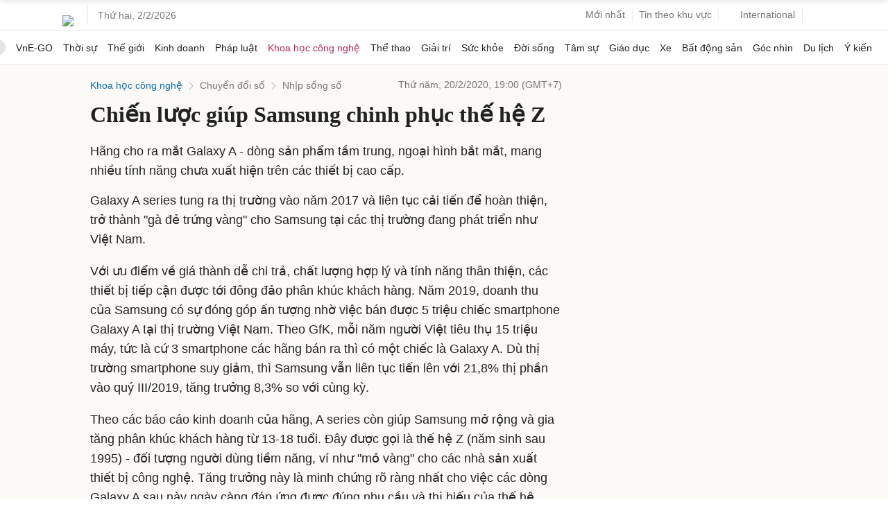

--- FILE ---
content_type: text/html; charset=utf-8
request_url: https://www.google.com/recaptcha/api2/aframe
body_size: 150
content:
<!DOCTYPE HTML><html><head><meta http-equiv="content-type" content="text/html; charset=UTF-8"></head><body><script nonce="csrMe89c2NE6Cj1qY4VUvA">/** Anti-fraud and anti-abuse applications only. See google.com/recaptcha */ try{var clients={'sodar':'https://pagead2.googlesyndication.com/pagead/sodar?'};window.addEventListener("message",function(a){try{if(a.source===window.parent){var b=JSON.parse(a.data);var c=clients[b['id']];if(c){var d=document.createElement('img');d.src=c+b['params']+'&rc='+(localStorage.getItem("rc::a")?sessionStorage.getItem("rc::b"):"");window.document.body.appendChild(d);sessionStorage.setItem("rc::e",parseInt(sessionStorage.getItem("rc::e")||0)+1);localStorage.setItem("rc::h",'1770001646880');}}}catch(b){}});window.parent.postMessage("_grecaptcha_ready", "*");}catch(b){}</script></body></html>

--- FILE ---
content_type: application/javascript; charset=utf-8
request_url: https://fundingchoicesmessages.google.com/f/AGSKWxXWtrc28UPNa2ge_4Rfk7ml7EphKdoVrab0CXemmQ_LV7dgTDG2dfgA_T0dpVu5K_SRb2LIo29C4EHZUAqTxdV5IJ5ClWh2ixffM6mU7DK7wGM52u7IfBbX2JQ1D8RlUalqA6eRM4ql_u7yge9reru4GvcFAP8ZoVex1vjrs83tDz6slPWg4wJKYGJx/_/displayad./reklam./popads_/sailthru.js/awepop.
body_size: -1289
content:
window['546a9c0f-a665-424a-9c2e-d0d3494f1a31'] = true;